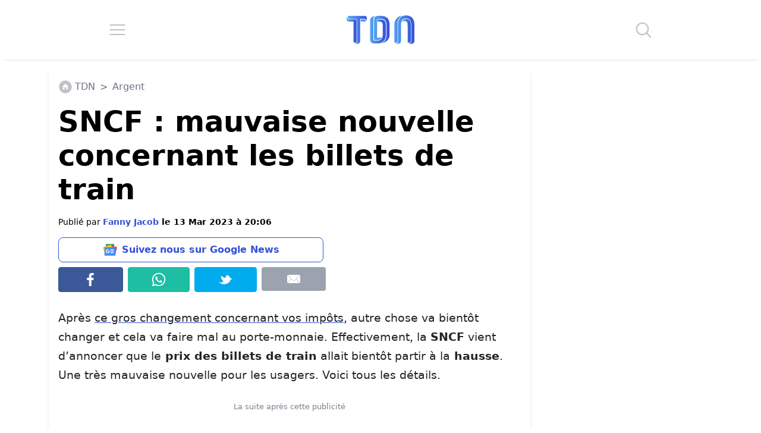

--- FILE ---
content_type: application/javascript; charset=utf-8
request_url: https://fundingchoicesmessages.google.com/f/AGSKWxUBGoJUaieAp9aH04pN3mZENN4vMHHuX5dLyjrZyacVkXM5-4fWvLSzILD3fWLpfayd1plbiLevPWAk_fQZEmYlsI0heoVYV0VYuwIzttqAsNanbA313RqQ2vpyByIeO7T9nsZkCoU3BqssukvVYGqkKM0Gej2SXChAUVKmKKihVDdrwahSLjROQSs7/_-google-ads-/adv_burt_-ads-180x/adblock_detector2./tl.ads-
body_size: -1286
content:
window['4d12cbe8-3430-4cbb-bd89-7bd46c316d59'] = true;